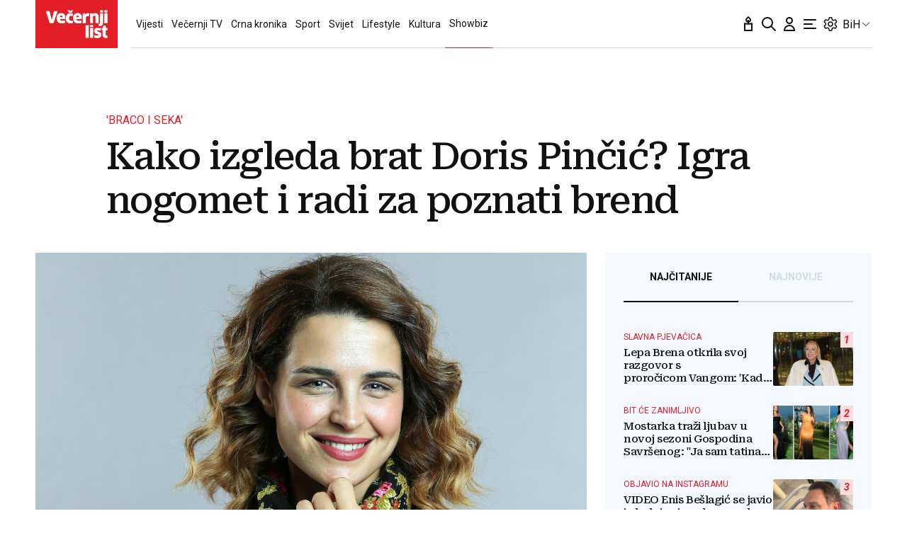

--- FILE ---
content_type: application/javascript; charset=utf-8
request_url: https://d.linker.ba/lw.js
body_size: 3100
content:
if (typeof lwdgt_executed == 'undefined')
{
    (function (window) {
        'use strict';

        // Default configuration
        const DEFAULT_CONFIG = {
            viewableThreshold: 50,      // Percentage of element that must be in view (IAB standard: 50%)
            viewableDuration: 1000,     // Time element must be in view (ms) (IAB standard: 1000ms)
            throttleInterval: 100,      // Throttle check frequency (ms)
            onViewable: null,           // Callback when element becomes viewable
            removeOnViewable: true,     // Call viewable only once
            observeClass: null,         // Class of an element to observe
            requiredDataAttributes: [], // Attributes will be sent to the API
        };

        class LWViewability {
            constructor(config = {}) {
                // Merge provided config with defaults
                this.config = {...DEFAULT_CONFIG, ...config};

                // Store observers and element states
                this.observed = new Map();
                this.viewableTimers = new Map();

                // Initialize intersection observer
                this.observer = new IntersectionObserver(
                    this.#handleIntersections.bind(this),
                    {threshold: [0, 0.1, 0.2, 0.3, 0.4, 0.5, 0.6, 0.7, 0.8, 0.9, 1.0]}
                );

            }

            start() {
                document.querySelectorAll('.' + this.config.observeClass).forEach((element) => {
                    this.#observe(element);
                });
            }

            /**
             * Start observing a specific element
             * @param {HTMLElement} element - The element to observe
             */
            #observe(element) {
                if (!element || !(element instanceof HTMLElement)) {
                    console.error('LWViewability: Invalid element provided for observation');
                    return;
                }

                const isObserved = element.dataset.isObserved;
                const elementData = {}
                this.config.requiredDataAttributes.forEach(attr => {
                    elementData[attr] = element.dataset[attr];
                })

                const missingDataAttributes = this.config.requiredDataAttributes.filter(attr => !element.dataset[attr]);
                if (missingDataAttributes.length > 0) {
                    console.warn('Element does not have all required data attributes. Missing are: ', missingDataAttributes);
                    return;
                }

                if (parseInt(isObserved) === 1) {
                    return;
                }

                element.dataset.isObserved = 1;
                this.observed.set(elementData['elementId'], {
                    config: this.config,
                    isViewable: false,
                    attributesData: elementData,
                });

                // Start observing with IntersectionObserver
                this.observer.observe(element);

                return this;
            }

            /**
             * Stop observing a specific element
             * @param {HTMLElement} element - The element to stop observing
             * @param {string} elementId - The element to stop observing
             */
            #unobserve(element, elementId) {
                if (!element) return this;

                this.observer.unobserve(element);

                // Clean up any timers and state
                if (this.viewableTimers.has(elementId)) {
                    clearTimeout(this.viewableTimers.get(elementId));
                    this.viewableTimers.delete(elementId);
                }
                this.observed.delete(elementId);

                return this;
            }

            /**
             * Handle intersection observer events
             * @private
             */
            #handleIntersections(entries) {
                entries.forEach(entry => {
                    const element = entry.target;
                    const elementId = element.dataset.elementId;
                    if (!elementId || !this.observed.has(elementId)) {
                        return;
                    }

                    const elementData = this.observed.get(elementId);
                    const config = elementData.config;
                    const visibleRatio = entry.intersectionRatio;
                    const visiblePercentage = visibleRatio * 100;
                    const wasViewable = elementData.isViewable;
                    const viewableThreshold = config.viewableThreshold;
                    const viewableDuration = config.viewableDuration;
                    
                    // Update visibility state
                    elementData.isViewable = visiblePercentage >= viewableThreshold;

                    // Handle viewability changes and timing
                    if (elementData.isViewable && !wasViewable) {
                        // Start timer for viewable duration
                        if (this.viewableTimers.has(elementId)) {
                            clearTimeout(this.viewableTimers.get(elementId));
                        }

                        this.viewableTimers.set(elementId, setTimeout(() => {
                            if (elementData.isViewable) {
                                if (typeof config.onViewable === 'function') {
                                    config.onViewable(elementData.attributesData);
                                    if (config.removeOnViewable) {
                                        this.#unobserve(element, elementId);
                                    }
                                }
                            }
                            this.viewableTimers.delete(elementId);
                        }, viewableDuration));

                    } else if (!elementData.isViewable && wasViewable) {
                        // Clear any pending viewability timer
                        if (this.viewableTimers.has(elementId)) {
                            clearTimeout(this.viewableTimers.get(elementId));
                            this.viewableTimers.delete(elementId);
                        }
                    }
                });
            }

            /**
             * Disconnect all observers and clean up
             */
            #destroy() {
                this.observer.disconnect();

                // Clear all timers
                for (const timerId of this.viewableTimers.keys()) {
                    clearTimeout(this.viewableTimers.get(timerId));
                }

                this.viewableTimers.clear();
                this.observed.clear();

                return this;
            }
        }

        // Expose to window
        window.LWViewability = LWViewability;

    })(window);

    (function()
    {

        window.handleWTGAd = function (e) {
            if (e.detail) {
                let slot_info = window.linker_wtg_slots[e.detail.slot];
                var l_wtgBox = document.querySelector('.wid-' + slot_info['widget'] + ' .linker-widget-col.lwc-' + slot_info['position']);
                let l_BoxURL = l_wtgBox.getElementsByTagName('a')[0];
                l_BoxURL.setAttribute('href', e.detail.url);
                let l_BoxImg = l_wtgBox.getElementsByTagName('img')[0];
                l_BoxImg.setAttribute('src', e.detail.image);
                let l_BoxText = l_wtgBox.getElementsByTagName('span')[0];
                l_BoxText.innerText = e.detail.title;
                //append impressionTrackers
                e.detail.impressionTrackers?.forEach(tracker => {
                    let imgTracker = document.createElement('img');
                    imgTracker.setAttribute('src', tracker);
                    imgTracker.style.display = "none";
                    l_wtgBox.appendChild(imgTracker);
                });
                // if clickTrackers present add them to click event
                if (e.detail.clickTrackers) {
                    l_BoxURL.addEventListener('click', () => {
                        e.detail.clickTrackers.forEach(tracker => {
                            let clcTracker = document.createElement('img');
                            clcTracker.setAttribute('src', tracker);
                            clcTracker.style.display = "none";
                            l_wtgBox.appendChild(clcTracker);
                        })
                    });
                }

            }
        }

        window.registerWTGListeners = function () {
            document.addEventListener('wtgAdLoaded', window.handleWTGAd);
        }

        const lwRegisterViewable = (data) => {
            navigator.sendBeacon('https://d.linker.ba/viewable', new URLSearchParams(data));
        };

        if(document.readyState === 'interactive' || document.readyState === 'complete')
        {
            var widgetObserver = new LWViewability({
                onViewable: lwRegisterViewable,
                viewableThreshold: 2,
                viewableDuration: 0,
                observeClass: 'lw-observability-widget',
                requiredDataAttributes: ['impressionId', 'elementId', 'elementType', 'wid', 'lid'],
            });

            var linkObserver = new LWViewability({
                onViewable: lwRegisterViewable,
                viewableThreshold: 50,
                viewableDuration: 1000,
                observeClass: 'lw-observability-link',
                requiredDataAttributes: ['impressionId', 'elementId', 'elementType', 'wid', 'lid'],
            });

            window.registerWTGListeners();
            let tcf_compliant = (typeof __tcfapi !== 'undefined');
            window.linker_gdpr_consent = '';
            window.linker_gdpr_applies = 0;
            var lwdgt_link  = document.createElement('link');
            lwdgt_link.rel  = 'stylesheet';
            lwdgt_link.type = 'text/css';
            lwdgt_link.href = 'https://d.linker.ba/widget/lw.css';
            document.getElementsByTagName('head')[0].appendChild(lwdgt_link);
            window.lwdgt_process = function(url, widget_id)
            {
                if(url === null || url === ''){
                    let wid_element = document.getElementById(widget_id);
                    let document_url = btoa(document.URL);
                    let url_string = window.location.href;
                    let destination_url = new URL(url_string);
                    let linker_preview = destination_url.searchParams.get("linker_preview");
                    url = "https://d.linker.ba/widget/lw?&wid=" + wid_element.getAttribute('data-wid') + "&amp="
                        + wid_element.getAttribute('data-amp')
                        + "&surl=" + document_url
                        + "&gdpr_consent=" + window.linker_gdpr_consent
                        + "&gdpr_applies=" + window.linker_gdpr_applies;
                    if (linker_preview) {
                        url += "&linker_preview=" + linker_preview;
                    }
                }

                var lwdgt_request = new XMLHttpRequest();
                lwdgt_request.withCredentials = true;
                lwdgt_request.onreadystatechange = function()
                {
                    if (lwdgt_request.readyState == 4 && lwdgt_request.status == 200)
                    {
                        try {
                            document.getElementById(widget_id).innerHTML = JSON.parse(lwdgt_request.responseText);

                            var arr = document.getElementById(widget_id).getElementsByTagName('script');
                            for (var n = 0; n < arr.length; n++)
                            {
                                var s = document.createElement('script');
                                s.setAttribute('type', 'text/javascript');
                                if(arr[n].src){
                                    s.setAttribute('src', arr[n].src);
                                }
                                if(arr[n].innerHTML){
                                    s.innerHTML = arr[n].innerHTML;
                                }
                                s.async = true;
                                document.body.appendChild(s);
                            }

                            widgetObserver.start();
                            linkObserver.start();
                        } catch (error) {

                        }
                    }
                };
                lwdgt_request.open('GET', url, true);
                lwdgt_request.send();
            }

            window.linkerReloadElements = function (onlyEmpty = false) {
                let lwdgt_divs = document.getElementsByClassName('lwdgt');
                let document_url = btoa(document.URL);
                let url_string = window.location.href;
                let destination_url = new URL(url_string);
                let linker_preview = destination_url.searchParams.get("linker_preview");
                for (var lw_i = 0; lw_i < lwdgt_divs.length; lw_i++)
                {
                    if(onlyEmpty && lwdgt_divs[lw_i].innerHTML.trim() !== ''){
                        continue;
                    }
                    lwdgt_divs[lw_i].id = 'lwdgt-' + Math.floor((Math.random() * 10000) + 1);
                    let widget_url = "https://d.linker.ba/widget/lw?&wid=" + lwdgt_divs[lw_i].getAttribute('data-wid')
                        + "&amp=" + lwdgt_divs[lw_i].getAttribute('data-amp')
                        + "&surl=" + document_url
                        + "&gdpr_consent=" + window.linker_gdpr_consent
                        + "&gdpr_applies=" + window.linker_gdpr_applies;
                    if (linker_preview) {
                        widget_url += "&linker_preview=" + linker_preview;
                    }
                    lwdgt_process(widget_url, lwdgt_divs[lw_i].id);
                }
            }

            window.reloadLinkerElements = function () {
                if (typeof window.lwdgt_timestamp === 'undefined') {
                    window.lwdgt_timestamp = Date.now();
                } else {
                    if (Date.now() - window.lwdgt_timestamp < 1000) {
                        return null;
                    }
                    window.lwdgt_timestamp = Date.now();
                }
                linkerReloadElements(true);
            }

            const linker_consent_callback = (tcData, success) => {

                if (success && (tcData.eventStatus == "tcloaded" || tcData.eventStatus == "useractioncomplete")) {
                    window.linker_gdpr_consent = tcData.tcString;
                    window.linker_gdpr_applies = tcData.gdprApplies ? 1 : 0;
                    linkerReloadElements(true);

                    __tcfapi('removeEventListener', 2, (success) => {

                        if (success) {

                        }

                    }, linker_consent_callback);


                } else {
                    // nothing atm
                }

            }


            if(!tcf_compliant) {
                linkerReloadElements(false);
            } else {
                __tcfapi('addEventListener', 2, linker_consent_callback);
            }
        }
        else setTimeout(arguments.callee, 200);
    })();
    var lwdgt_executed = true;
}


--- FILE ---
content_type: text/javascript;charset=utf-8
request_url: https://video.onnetwork.tv/embed.php?sid=NGdrLDAsMUhH
body_size: 2381
content:
  if (typeof(window.ONTVdebug)=="undefined"){window.ONTVdebug = function( a , l ){ if (l<=0){ console.log("[embed]["+(Date.now())+"ms]");console.log( a ); }}}
  window.ONTVdebug("Onnetwork Player Loader",1);
      window.ONTVdebug( "SID websiteID:16905 " , 0.5 );
    window.ONTVdebug( "SID videoID:0 " , 0.5 );
    window.ONTVdebug( "SID playlistID:4636 " , 0.5 );
var _ONND_URL_EMBED = 'https://video.onnetwork.tv' ;
var _ONND_URL_CDN_EMBED = 'https://cdn.onnetwork.tv' ;
var _ONNPBaseId = 'ONNP22914a9f0bbcc166608d0689e07e7c48' ;
  try{(new Image(1,1)).src=_ONND_URL_CDN_EMBED + "/cnt/a_cntg.png?ts="+Date.now()+"&d=16905&wsc=00&typ=embed&mobile=0&c=43";}catch(q){}
(function(){
  var cs = document.currentScript ;
  import('https://cdn.onnetwork.tv/js/player90/embed.min.js?s=1767871062').then((Module) => {
    var config={"version":"86","mobile":0,"deviceClass":"desktop","ios":0,"safari":0,"wid":16905,"csweb":0,"partnerId":7520,"widget":0,"cid":0,"lang":22,"eb":0,"containerId":null,"cpcId":null,"mid":"MCwxNng5LDQsMSw0NjM2LDE2OTA1LDEsMCw1LDEsMCwwLDQsMCwxLDEsMCwwLDQsMCwwLDAsMCwwLDAsNywxLDIwOy0xOy0xOzUwO0JMOzIwOzUwOzUwOzI3MiwwLDUwLDAsMCwwLDA7MDswOzA7MDswOzAsMA==","ar":56.25,"ar1":"16 / 9","ars":"16 / 9","preview":0,"iid":29166604,"usf":1,"playerDelay":1,"playerDDelay":100,"playerType":0,"par":"0,16x9,4,1,4636,16905,1,0,5,1,0,0,4,0,1,1,0,0,4,0,0,0,0,0,0,7,1,20;-1;-1;50;BL;20;50;50;272,0,50,0,0,0,0;0;0;0;0;0;0,0","stickyReqAd":"","stickyMode":4,"stickyPos":"BL","stickyHMargin":20,"stickyVTMargin":50,"stickyVBMargin":50,"stickyLevel":0.5,"stickyCloser":1,"stickyCloserDelay":7,"stickyBodyExcludeClasses":[""],"stickyIgnoreOther":0,"stickyWithFirstMovieOnly":0,"stickyRestoreWithAd":0,"stickyRestoreWithMovie":0,"stickyRestoreWithNext":1,"stickyRestoreWithScroll":0,"stickyMode1WithStart":0,"stickyMode2From6WithStart":0,"stickyBlockAdViewable":0,"stickyBlockClosedAdViewable":1,"stickyTarget":"","stickyHideIfViewable":0,"stickyHidePOP":0,"nsich":1,"stickyAlways":0,"stickyOnly":0,"scheduledSticky":0,"stickyFailover":0,"pvm":0,"pva":0,"pplcmt":0,"outstream":"","outstreamCloser":0,"passkeys":[],"showHidden":1,"unHide":0,"abm":0,"ddagora":0,"mtpromoplay":0,"sft":0,"ap":-1,"sfs":0,"map":-1,"mtitle":"","exmp4":"","exhls":"","exth":"","exdur":0,"vids":"","cc":"","mapp":"","ampsrc":0,"podcast":0,"gptslot":"","gptsizes":"[]","gptcompanionslot":"","gptcompanionsizes":null,"gptcompanionheight":0,"gptcompanionheightinc":0,"gptcompanionrefresh":30,"gptrefresherslot":"","gptrefreshersizes":[],"gptrefresherheight":0,"gptrefresherheightinc":0,"gptrefresherrefresh":30,"passbackoutstreamwid":0,"passbackoutstream":0,"pdis":0,"cdis":0,"cfiller":0,"gpna":0,"gpidle":0,"gpabc":0,"gphai":0,"atmla":0,"wtgevent":"","wtgeventstay":0,"isCpl":0,"customPlayer":null,"vasturl":"","srq":0,"svm":0,"eventAutoplayStart":0,"eventStickyLevel":0,"eventStickyPos":"","potePos":"","useDfpParams":0,"useDfpOrg":0,"useDfpParamsAudio":0,"prismhit":"","prismid":"","debComs":5.1,"debPlComs":5.1,"debAdComs":5.1,"debMvComs":5.1,"debTimings":5.1,"debSticky":5.1,"debCPEvent":5.1,"debScheduler":5.1,"debAutovideo":5.1,"maxT2SLength":0,"zIndex":"","minWidth":"","maxWidth":"","minHeight":"","maxHeight":"","margin":"30px 0 15px 0","marginSticky":"0 0 100px 0","paddingSticky":"","maxWidthSticky":"","maxHeightSticky":"","borderSticky":"","zIndexSticky":"99999","closerWidth":"","closerHeight":"","closerContent":"<svg version=\"1.1\" xmlns=\"http://www.w3.org/2000/svg\" xmlns:xlink=\"http://www.w3.org/1999/xlink\" x=\"0px\" y=\"0px\" viewBox=\"0 0 1000 1000\" fill=\"#6699CC\" enable-background=\"new 0 0 1000 1000\" xml:space=\"preserve\" style=\"width:20px;height:auto;display:block;pointer-events:all;\"><g><path d=\"M500,990C229.8,990,10,770.2,10,500S229.8,10,500,10s490,219.8,490,490S770.2,990,500,990z M500,80.3C268.6,80.3,80.3,268.6,80.3,500c0,231.4,188.3,419.7,419.7,419.7c231.4,0,419.7-188.3,419.7-419.7C919.7,268.6,731.4,80.3,500,80.3z\"/><path d=\"M549.3,501.5l151.3-149.7c13.8-13.6,13.9-35.7,0.3-49.5c-13.6-13.8-35.8-13.9-49.5-0.3L499.9,451.9L350.6,302.2c-13.7-13.7-35.8-13.8-49.5-0.1c-13.7,13.6-13.7,35.8-0.1,49.5l149,149.5L299.8,649.8c-13.8,13.6-13.9,35.7-0.3,49.5c6.9,6.9,15.9,10.4,24.9,10.4c8.9,0,17.8-3.4,24.6-10.1l150.5-148.8l151.7,152.2c6.8,6.9,15.8,10.3,24.8,10.3c9,0,17.9-3.4,24.7-10.2c13.7-13.7,13.7-35.8,0.1-49.5L549.3,501.5z\"/></g></svg>","closerBackground":"","closerTopMargin":"","bbarHeight":"","bbar":"<div className=\"publisher-sh-spot-caption\" style=\"text-align: left; display: block; margin: 0px auto; width: 100%;\"><a style=\"color:#999;font-size:12px;text-decoration:none;border-bottom: none;\" target=\"_blank\" href=\"https://www.waytogrow.com\"><p style=\"float:left;margin-top:-1px;color:black;font-family:helvetica;font-size: 12px\">Ads by</p><img src=\"https://www.waytogrow.com/static/images/logo-b.png\" style=\"width:78px; height:20px; display:inline-block; vertical-align:middle; margin-right:3px;margin-top:-21px;\"></a></div>","headerHeight":"","headerContent":"<div style=\"width:100%;height:25px;color:black;font-family: Roboto, Tahoma, Verdana, Arial; font-size: 12px; font-weight: bold;text-align:left;margin-top:10px;\">Ostatak \u010dlanka ispod videa</div>\r\n","muteicon":"","frameTitle":"","frameBorder":"","transition":"","RHACe":0,"RHAC":{"selector":null,"addAfterglow":0,"textInfo":null,"afterAds":0,"afterAdBlock":0,"ifAdNotPresent":0,"afterVideo":0,"afterVideoTime":0,"ifAdBlocked":0,"ifSkipped":0},"customModule":"https://cdn.onnetwork.tv/js/player90/embedCustomPlayer.min.js?s=1767871062","useurldata":0,"urldatatags":0,"urldatadatealgo":0,"urldatadateselector":null,"urldatadateselector2":null,"urldatadatedistance":0,"tagclass":"","tagsAlgo":0,"tagsClass":null,"uvpap":0,"uvpapfb":0,"dfs":0} ;
    var player = new Module.ONNPlayerClass( config , cs );
  });
})();
